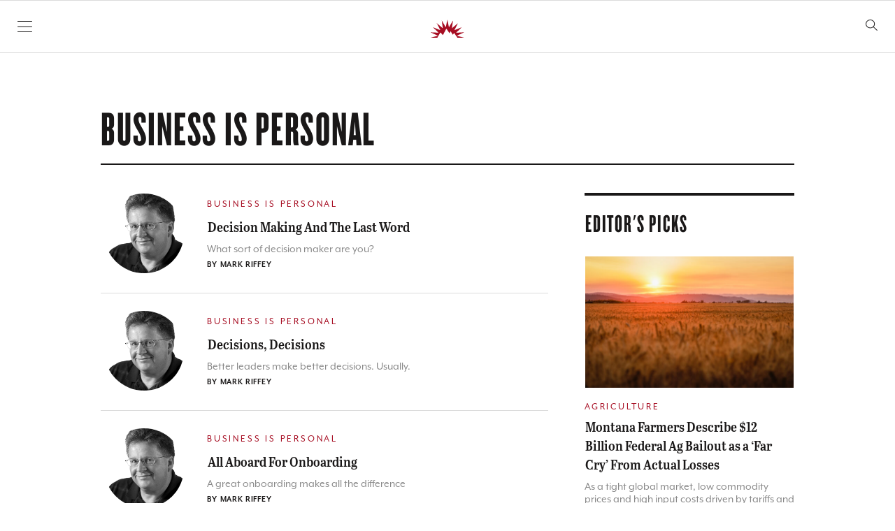

--- FILE ---
content_type: text/html; charset=utf-8
request_url: https://www.google.com/recaptcha/api2/aframe
body_size: 268
content:
<!DOCTYPE HTML><html><head><meta http-equiv="content-type" content="text/html; charset=UTF-8"></head><body><script nonce="Ek-j9gOACzup0KEWX6se2g">/** Anti-fraud and anti-abuse applications only. See google.com/recaptcha */ try{var clients={'sodar':'https://pagead2.googlesyndication.com/pagead/sodar?'};window.addEventListener("message",function(a){try{if(a.source===window.parent){var b=JSON.parse(a.data);var c=clients[b['id']];if(c){var d=document.createElement('img');d.src=c+b['params']+'&rc='+(localStorage.getItem("rc::a")?sessionStorage.getItem("rc::b"):"");window.document.body.appendChild(d);sessionStorage.setItem("rc::e",parseInt(sessionStorage.getItem("rc::e")||0)+1);localStorage.setItem("rc::h",'1766437268975');}}}catch(b){}});window.parent.postMessage("_grecaptcha_ready", "*");}catch(b){}</script></body></html>

--- FILE ---
content_type: application/javascript
request_url: https://prism.app-us1.com/?a=1003461968&u=https%3A%2F%2Fflatheadbeacon.com%2Fsection%2Fopinion%2Fbusiness-is-personal%2F
body_size: 124
content:
window.visitorGlobalObject=window.visitorGlobalObject||window.prismGlobalObject;window.visitorGlobalObject.setVisitorId('d8909b6c-d18c-4562-b433-629e35cd2654', '1003461968');window.visitorGlobalObject.setWhitelistedServices('tracking', '1003461968');